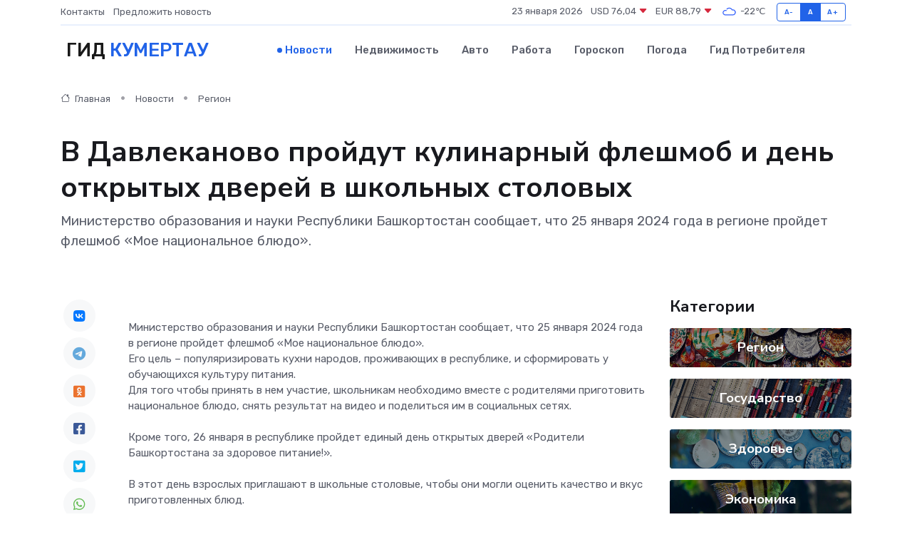

--- FILE ---
content_type: text/html; charset=utf-8
request_url: https://www.google.com/recaptcha/api2/aframe
body_size: 269
content:
<!DOCTYPE HTML><html><head><meta http-equiv="content-type" content="text/html; charset=UTF-8"></head><body><script nonce="V7n__v3U95xVQnBfQFoKkw">/** Anti-fraud and anti-abuse applications only. See google.com/recaptcha */ try{var clients={'sodar':'https://pagead2.googlesyndication.com/pagead/sodar?'};window.addEventListener("message",function(a){try{if(a.source===window.parent){var b=JSON.parse(a.data);var c=clients[b['id']];if(c){var d=document.createElement('img');d.src=c+b['params']+'&rc='+(localStorage.getItem("rc::a")?sessionStorage.getItem("rc::b"):"");window.document.body.appendChild(d);sessionStorage.setItem("rc::e",parseInt(sessionStorage.getItem("rc::e")||0)+1);localStorage.setItem("rc::h",'1769143576399');}}}catch(b){}});window.parent.postMessage("_grecaptcha_ready", "*");}catch(b){}</script></body></html>